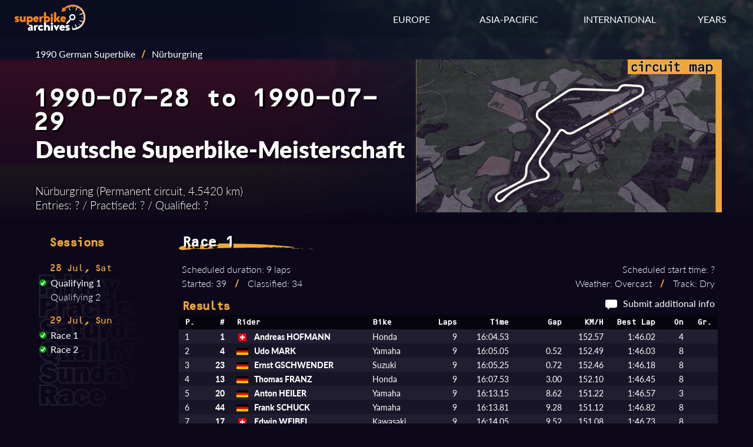

--- FILE ---
content_type: text/html; charset=UTF-8
request_url: https://www.superbike-archives.net/results.php?ssnID=90GER&sesID=900729NURGERRC1&sesType=r
body_size: 4847
content:

<!DOCTYPE html>
<html lang="en">

<head>
    <link rel="stylesheet" href="/style/results.css">
    <link rel="preload" fetchpriority="high" as="image" href="/img/circuits/GER-NUR.png" type="image/png">
    <meta charset="utf-8">
    <meta name="viewport" content="width=device-width initial-scale=1">
    <!-- Font links here -->
    <link rel="stylesheet" href="https://use.typekit.net/ytt0vov.css">
    <!-- CSS links here -->
    <link rel="stylesheet" href="/style/base.css">
    <link rel="stylesheet" href="/style/header.css">
    <link rel="stylesheet" href="/style/footer.css">
    <link rel="stylesheet" href="/style/responsive.css">
    <!-- OpenGraph -->
    <meta name="og:image" content="https://www.superbike-archives.net/img/superbike-archives-opengraph.jpg"/>
    <meta name="og:image:width" content="1200"/>
    <meta name="og:image:height" content="515"/>
    <meta name="og:title" content="1990 Deutsche Superbike-Meisterschaft - Nürburgring - Race 1 Results | Superbike Archives" />
    <meta name="description" content="Race 1 results from the 1990 German Superbike event at Nürburgring." />
    <meta name="og:description" content="Race 1 results from the 1990 German Superbike event at Nürburgring." />
    <link rel="canonical" href="https://superbike-archives.net/results.php?ssnID=90GER&sesID=900729NURGERRC1&sesType=r" />
    <!-- Title here -->
    <title>1990 Deutsche Superbike-Meisterschaft - Nürburgring - Race 1 Results | Superbike Archives</title>
</head>

<body>
    <!-- Header -->
    <header>
        <!-- Nav bar -->
<div class="navbar">
    <div class="container flex">
        <div id="logo">
            <a href="/index.php" aria-label="Return to the Superbike Archives homepage."><img class="img-logo" alt="Superbike Archives logo"></img></a>
        </div>

        <!-- Standard menu -->
        <nav id="menu-desktop">
            <div class="ul">
                <li>
                    <div class="dropdown" id="dropdown-eur">
                        <span class="dropdown-btn">EUROPE</span>
                        <div class="dropdown-menu">
                            <a href="/series.php?id=AUT" aria-label="View results of the Austrian Superbike Championship.">Austrian Superbike</a>
                            <a href="/series.php?id=BEL" aria-label="View results of the Belgian Superbike Championship.">Belgian Superbike</a>
                            <a href="/series.php?id=GBR" aria-label="View results of the British Superbike Championship.">British Superbike</a>
                            <a href="/series.php?id=CZK" aria-label="View results of the Czechoslovak and Czech Republic Superbike Championship.">Czech Superbike</a>
                            <a href="/series.php?id=FIN" aria-label="View results of the Finnish Superbike Championship.">Finnish Superbike</a>
                            <a href="/series.php?id=FRA" aria-label="View results of the French Superbike Championship.">French Superbike</a>
                            <a href="/series.php?id=ITA" aria-label="View results of the Italian Superbike Championship.">Italian Superbike</a>
                            <a href="/series.php?id=POR" aria-label="View results of the Portuguese Superbike Championship.">Portuguese Superbike</a>
                            <a href="/series.php?id=GER" aria-label="View results of the German Pro-Superbike Championship.">Pro-Superbike</a>
                            <a href="/series.php?id=SVK" aria-label="View results of the Slovak Superbike Championship.">Slovak Superbike</a>
                            <a href="/series.php?id=ESP" aria-label="View results of the Spanish Superbike Championship.">Spanish Superbike</a>
                            <a href="/series.php?id=SWE" aria-label="View results of the Swedish Superbike Championship.">Swedish Superbike</a>
                            <a href="/series.php?id=SUI" aria-label="View results of the Swiss Superbike Championship.">Swiss Superbike</a>
                        </div>
                    </div>
                </li>
                <li>
                    <div class="dropdown" id="dropdown-asia">
                        <span class="dropdown-btn">ASIA-PACIFIC</span>
                        <div class="dropdown-menu">
                            <a href="/series.php?id=JPN" aria-label="View results of the All Japan Superbike Championship.">All Japan Superbike</a>
                            <a href="/series.php?id=AUS" aria-label="View results of the Australian Superbike Championship.">Australian Superbike</a>
                            <a href="/series.php?id=SHL" aria-label="View results of the Australian Shell Superbike Series.">Shell Superbike</a>
                        </div>
                    </div>
                </li>
                <li>
                    <div class="dropdown" id="dropdown-int">
                        <span class="dropdown-btn">INTERNATIONAL</span>
                        <div class="dropdown-menu">
                            <a href="/series.php?id=WSB" aria-label="View results of the World Superbike Championship.">World Superbike</a>
                            <a href="/series.php?id=EUR" aria-label="View results of the European Superbike Championship.">European Superbike</a>
                            <a href="/series.php?id=NDC" aria-label="View results of the Nordic Superbike Championship.">Nordic Superbike</a>
                            <a href="/series.php?id=PAN" aria-label="View results of the Pan Pacific Superbike Championship.">Pan Pacific Superbike</a>
                            <a href="/series.php?id=SCA" aria-label="View results of the Scandinavian Open Superbike Championship.">Scandinavian Open</a>
                        </div>
                    </div>
                </li>
                <li>
                    <div class="dropdown" id="dropdown-years">
                        <span class="dropdown-btn">YEARS</span>
                        <div class="dropdown-menu">
                            <a href="/year.php?year=1990" aria-label="View results of superbike races in 1990.">1990</a>
                            <a href="/year.php?year=1991" aria-label="View results of superbike races in 1991.">1991</a>
                            <a href="/year.php?year=1992" aria-label="View results of superbike races in 1992.">1992</a>
                            <a href="/year.php?year=1993" aria-label="View results of superbike races in 1993.">1993</a>
                            <a href="/year.php?year=1994" aria-label="View results of superbike races in 1994.">1994</a>
                            <a href="/year.php?year=1995" aria-label="View results of superbike races in 1995.">1995</a>
                            <a href="/year.php?year=1996" aria-label="View results of superbike races in 1996.">1996</a>
                            <a href="/year.php?year=1997" aria-label="View results of superbike races in 1997.">1997</a>
                            <a href="/year.php?year=1998" aria-label="View results of superbike races in 1998.">1998</a>
                            <a href="/year.php?year=1999" aria-label="View results of superbike races in 1999.">1999</a>
                        </div>
                    </div>
                </li>
            </div>
        </nav>

        <!-- Mobile menu -->
        <!-- Hamburger icon -->
        <input class="side-menu" type="checkbox" id="side-menu" />
        <label class="hamb" for="side-menu"><span class="hamb-line"></span></label>
        <nav id="menu-mobile">
            <!-- Menu -->
            <div class="ul menu">
                <li class="subnav">
                    <span>RESULTS BY YEAR</span>
                    <div class="mobile-submenu">
                        <a href="/year.php?year=1990" aria-label="View results of superbike races in 1990.">1990</a>
                        <a href="/year.php?year=1991" aria-label="View results of superbike races in 1991.">1991</a>
                        <a href="/year.php?year=1992" aria-label="View results of superbike races in 1992.">1992</a>
                        <a href="/year.php?year=1993" aria-label="View results of superbike races in 1993.">1993</a>
                        <a href="/year.php?year=1994" aria-label="View results of superbike races in 1994.">1994</a>
                        <a href="/year.php?year=1995" aria-label="View results of superbike races in 1995.">1995</a>
                        <a href="/year.php?year=1996" aria-label="View results of superbike races in 1996.">1996</a>
                        <a href="/year.php?year=1997" aria-label="View results of superbike races in 1997.">1997</a>
                        <a href="/year.php?year=1998" aria-label="View results of superbike races in 1998.">1998</a>
                        <a href="/year.php?year=1999" aria-label="View results of superbike races in 1999.">1999</a>
                    </div>
                </li>
                <li class="subnav">
                    <span>INTERNATIONAL SERIES</span>
                    <div class="mobile-submenu">
                        <a href="/series.php?id=WSB" aria-label="View results of the World Superbike Championship.">World Superbike</a>
                        <a href="/series.php?id=EUR" aria-label="View results of the European Superbike Championship.">European Superbike</a>
                        <a href="/series.php?id=NDC" aria-label="View results of the Nordic Superbike Championship.">Nordic Superbike</a>
                        <a href="/series.php?id=PAN" aria-label="View results of the Pan Pacific Superbike Championship.">Pan Pacific Superbike</a>
                        <a href="/series.php?id=SCA" aria-label="View results of the Scandinavian Open Superbike Championship.">Scandinavian Open</a>
                    </div>
                </li>
                <li class="subnav">
                    <span>NATIONAL SERIES - EUROPE</span>
                    <div class="mobile-submenu">
                        <a href="/series.php?id=AUT" aria-label="View results of the Austrian Superbike Championship.">Austrian Superbike</a>
                        <a href="/series.php?id=BEL" aria-label="View results of the Belgian Superbike Championship.">Belgian Superbike</a>
                        <a href="/series.php?id=GBR" aria-label="View results of the British Superbike Championship.">British Superbike</a>
                        <a href="/series.php?id=CZK" aria-label="View results of the Czechoslovak and Czech Republic Superbike Championship.">Czech Superbike</a>
                        <a href="/series.php?id=FIN" aria-label="View results of the Finnish Superbike Championship.">Finnish Superbike</a>
                        <a href="/series.php?id=FRA" aria-label="View results of the French Superbike Championship.">French Superbike</a>
                        <a href="/series.php?id=ITA" aria-label="View results of the Italian Superbike Championship.">Italian Superbike</a>
                        <a href="/series.php?id=POR" aria-label="View results of the Portuguese Superbike Championship.">Portuguese Superbike</a>
                        <a href="/series.php?id=GER" aria-label="View results of the German Pro-Superbike Championship.">Pro-Superbike</a>
                        <a href="/series.php?id=SVK" aria-label="View results of the Slovak Superbike Championship.">Slovak Superbike</a>
                        <a href="/series.php?id=ESP" aria-label="View results of the Spanish Superbike Championship.">Spanish Superbike</a>
                        <a href="/series.php?id=SWE" aria-label="View results of the Swedish Superbike Championship.">Swedish Superbike</a>
                        <a href="/series.php?id=SUI" aria-label="View results of the Swiss Superbike Championship.">Swiss Superbike</a>
                    </div>
                </li>
                <li class="subnav">
                    <span>NATIONAL SERIES - ASIA-PACIFIC</span>
                    <div class="mobile-submenu">
                        <a href="/series.php?id=JPN" aria-label="View results of the All Japan Superbike Championship.">All Japan Superbike</a>
                        <a href="/series.php?id=AUS" aria-label="View results of the Australian Superbike Championship.">Australian Superbike</a>
                        <a href="/series.php?id=SHL" aria-label="View results of the Australian Shell Superbike Series.">Shell Superbike</a>
                    </div>
                </li>
            </div>
        </nav>
    </div>
</div>    </header>

    <!-- Main -->
    <main>
        <!-- Image background -->
        <div class="img-event" style="background-image: linear-gradient(to bottom, transparent, rgb(12, 8, 26)), url(img/circuits/GER-NUR.png)">
            <span role="img" aria-label="Country flag and overhead view of the circuit."></span>
            <!-- Container -->
            <div class="container">
                <section class="event-info">
                    <!-- Event data box -->
                    <div class="event-data">
                        <!-- Navbar if page was accessed from a specific season -->
                        <div class="navlink">
                            <a class ="navSeason" href="season.php?id=90GER">1990 German Superbike</a><span class="slash">/</span><span>Nürburgring</span>                        </div>
                        <!-- Date --><h3>1990-07-28 to 1990-07-29</h3><!-- Event name --><h2>Deutsche Superbike-Meisterschaft</h2><!-- Event stats --><div class="event-stats"><p>Nürburgring (Permanent circuit, 4.5420 km)<br>Entries: ? / Practised: ? / Qualified: ?</p></div>                    </div>
                    <!-- Circuit map -->
                    <div class="circuit-map"><img class="circuit-map-img" src="img/maps/GER-NUR-454200.png" alt="Map of Nürburgring circuit."/></div>                </section>
            </div>
        </div>

        <!-- Results and data section -->
        <section class="container results-section">
            <!-- Session list -->
            <div id="session-list">
                <h4>Sessions</h4>
                <menu><li class="date-heading h5">28 Jul, Sat</li><li><img class="check" src="img/ticks/tick-complete.svg" alt="Results are available."><a class="results-link" href="results.php?ssnID=90GER&sesID=900728NURGERQP1&sesType=q">Qualifying 1</a></li><li><img class="check" src="img/ticks/tick-none.svg" alt="No results."><span class="no-results">Qualifying 2</span></li><li class="date-heading h5">29 Jul, Sun</li><li><img class="check" src="img/ticks/tick-complete.svg" alt="Results are available."><a class="results-link" href="results.php?ssnID=90GER&sesID=900729NURGERRC1&sesType=r">Race 1</a></li><li><img class="check" src="img/ticks/tick-complete.svg" alt="Results are available."><a class="results-link" href="results.php?ssnID=90GER&sesID=900729NURGERRC2&sesType=r">Race 2</a></li></menu>            </div>
            <!-- Session data and results -->
            <div class="results">
                <!-- Session name & stats -->
                <h3>Race 1</h3>                <div class="session-stats-box"><div class="session-stats left"><p>Scheduled duration: 9 laps<br>Started: 39 <span class="slash">/</span> Classified: 34</p></div><div class="session-stats right"><p>Scheduled start time: ?<br>Weather: Overcast <span class="slash">/</span> Track: Dry</p></div></div>                <div class="results-header">
                    <h4>Results</h4>                    <span class="right"><img class="msg" src="img/message-icon.svg" alt="Message icon"><a href="mailto:david@superbike-archives.net" aria-label="Contribute additional information about this session.">Submit additional info</a></span>
                </div>
                <!-- Results table -->
                <div class="content">
                    <table class="tbl-results sr rf"><thead><tr><th class="left pos">P.</th><th class="right num">#</th><th class="left rider">Rider</th><th class="left bike">Bike</th><th class="right laps">Laps</th><th class="right time">Time</th><th class="right gap">Gap</th><th class="right kmh">KM/H</th><th class="right besttime">Best Lap</th><th class="right bestlap">On</th><th class="right grid">Gr.</th></tr></thead><tbody><tr><td class="left pos">1</td><td class="right num">1</td><td class="left rider"><span class="flag"><img class="flag-img" alt="Flag of Switzerland" src="img/flags/SUI.png"></span>Andreas HOFMANN</td><td class="left bike">Honda</td><td class="right laps">9</td><td class="right time">16:04.53</td><td class="right gap"></td><td class="right kmh">152.57</td><td class="right besttime">1:46.02</td><td class="right bestlap">4</td><td class="right grid"></td></tr><tr><td class="left pos">2</td><td class="right num">4</td><td class="left rider"><span class="flag"><img class="flag-img" alt="Flag of Germany" src="img/flags/GER.png"></span>Udo MARK</td><td class="left bike">Yamaha</td><td class="right laps">9</td><td class="right time">16:05.05</td><td class="right gap">0.52</td><td class="right kmh">152.49</td><td class="right besttime">1:46.03</td><td class="right bestlap">8</td><td class="right grid"></td></tr><tr><td class="left pos">3</td><td class="right num">23</td><td class="left rider"><span class="flag"><img class="flag-img" alt="Flag of Germany" src="img/flags/GER.png"></span>Ernst GSCHWENDER</td><td class="left bike">Suzuki</td><td class="right laps">9</td><td class="right time">16:05.25</td><td class="right gap">0.72</td><td class="right kmh">152.46</td><td class="right besttime">1:46.18</td><td class="right bestlap">8</td><td class="right grid"></td></tr><tr><td class="left pos">4</td><td class="right num">13</td><td class="left rider"><span class="flag"><img class="flag-img" alt="Flag of Germany" src="img/flags/GER.png"></span>Thomas FRANZ</td><td class="left bike">Honda</td><td class="right laps">9</td><td class="right time">16:07.53</td><td class="right gap">3.00</td><td class="right kmh">152.10</td><td class="right besttime">1:46.45</td><td class="right bestlap">8</td><td class="right grid"></td></tr><tr><td class="left pos">5</td><td class="right num">20</td><td class="left rider"><span class="flag"><img class="flag-img" alt="Flag of Germany" src="img/flags/GER.png"></span>Anton HEILER</td><td class="left bike">Yamaha</td><td class="right laps">9</td><td class="right time">16:13.15</td><td class="right gap">8.62</td><td class="right kmh">151.22</td><td class="right besttime">1:46.57</td><td class="right bestlap">3</td><td class="right grid"></td></tr><tr><td class="left pos">6</td><td class="right num">44</td><td class="left rider"><span class="flag"><img class="flag-img" alt="Flag of Germany" src="img/flags/GER.png"></span>Frank SCHUCK</td><td class="left bike">Yamaha</td><td class="right laps">9</td><td class="right time">16:13.81</td><td class="right gap">9.28</td><td class="right kmh">151.12</td><td class="right besttime">1:46.82</td><td class="right bestlap">8</td><td class="right grid"></td></tr><tr><td class="left pos">7</td><td class="right num">17</td><td class="left rider"><span class="flag"><img class="flag-img" alt="Flag of Switzerland" src="img/flags/SUI.png"></span>Edwin WEIBEL</td><td class="left bike">Kawasaki</td><td class="right laps">9</td><td class="right time">16:14.05</td><td class="right gap">9.52</td><td class="right kmh">151.08</td><td class="right besttime">1:46.73</td><td class="right bestlap">8</td><td class="right grid"></td></tr><tr><td class="left pos">8</td><td class="right num">5</td><td class="left rider"><span class="flag"><img class="flag-img" alt="Flag of Germany" src="img/flags/GER.png"></span>Wolfgang HAMBACH</td><td class="left bike">Kawasaki</td><td class="right laps">9</td><td class="right time">16:14.66</td><td class="right gap">10.13</td><td class="right kmh">150.99</td><td class="right besttime">1:46.87</td><td class="right bestlap">8</td><td class="right grid"></td></tr><tr><td class="left pos">9</td><td class="right num">9</td><td class="left rider"><span class="flag"><img class="flag-img" alt="Flag of Germany" src="img/flags/GER.png"></span>Manfred FISCHER</td><td class="left bike">Honda</td><td class="right laps">9</td><td class="right time">16:22.83</td><td class="right gap">18.30</td><td class="right kmh">149.73</td><td class="right besttime">1:47.63</td><td class="right bestlap">4</td><td class="right grid"></td></tr><tr><td class="left pos">10</td><td class="right num">41</td><td class="left rider"><span class="flag"><img class="flag-img" alt="Flag of Germany" src="img/flags/GER.png"></span>Peter WILLMES</td><td class="left bike">Honda</td><td class="right laps">9</td><td class="right time">16:24.81</td><td class="right gap">20.28</td><td class="right kmh">149.43</td><td class="right besttime">1:47.94</td><td class="right bestlap">4</td><td class="right grid"></td></tr><tr><td class="left pos">11</td><td class="right num">26</td><td class="left rider"><span class="flag"><img class="flag-img" alt="Flag of Germany" src="img/flags/GER.png"></span>Anton GRUSCHKA</td><td class="left bike">Suzuki</td><td class="right laps">9</td><td class="right time">16:25.15</td><td class="right gap">20.62</td><td class="right kmh">149.38</td><td class="right besttime">1:48.24</td><td class="right bestlap">4</td><td class="right grid"></td></tr><tr><td class="left pos">12</td><td class="right num">15</td><td class="left rider"><span class="flag"><img class="flag-img" alt="Flag of Germany" src="img/flags/GER.png"></span>Manfred KAISER</td><td class="left bike">Yamaha</td><td class="right laps">9</td><td class="right time">16:25.30</td><td class="right gap">20.77</td><td class="right kmh">149.36</td><td class="right besttime">1:48.23</td><td class="right bestlap">8</td><td class="right grid"></td></tr><tr><td class="left pos">13</td><td class="right num">6</td><td class="left rider"><span class="flag"><img class="flag-img" alt="Flag of Germany" src="img/flags/GER.png"></span>Wolfgang MÖCKEL</td><td class="left bike">Honda</td><td class="right laps">9</td><td class="right time">16:28.22</td><td class="right gap">23.69</td><td class="right kmh">148.92</td><td class="right besttime">1:47.44</td><td class="right bestlap">7</td><td class="right grid"></td></tr><tr><td class="left pos">14</td><td class="right num">18</td><td class="left rider"><span class="flag"><img class="flag-img" alt="Flag of Germany" src="img/flags/GER.png"></span>William JUNG</td><td class="left bike">Honda</td><td class="right laps">9</td><td class="right time">16:28.70</td><td class="right gap">24.17</td><td class="right kmh">148.84</td><td class="right besttime">1:47.81</td><td class="right bestlap">7</td><td class="right grid"></td></tr><tr><td class="left pos">15</td><td class="right num">12</td><td class="left rider"><span class="flag"><img class="flag-img" alt="Flag of Germany" src="img/flags/GER.png"></span>Klaus CASPERS</td><td class="left bike">Ducati</td><td class="right laps">9</td><td class="right time">16:28.94</td><td class="right gap">24.41</td><td class="right kmh">148.81</td><td class="right besttime">1:47.82</td><td class="right bestlap">9</td><td class="right grid"></td></tr><tr><td class="left pos">16</td><td class="right num">35</td><td class="left rider"><span class="flag"><img class="flag-img" alt="Flag of Germany" src="img/flags/GER.png"></span>Hans GRATZL</td><td class="left bike">Honda</td><td class="right laps">9</td><td class="right time">16:30.42</td><td class="right gap">25.89</td><td class="right kmh">148.58</td><td class="right besttime">1:48.15</td><td class="right bestlap">7</td><td class="right grid"></td></tr><tr><td class="left pos">17</td><td class="right num">22</td><td class="left rider"><span class="flag"><img class="flag-img" alt="Flag of Germany" src="img/flags/GER.png"></span>Michael RUDROFF</td><td class="left bike">Bimota</td><td class="right laps">9</td><td class="right time">16:36.31</td><td class="right gap">31.78</td><td class="right kmh">147.71</td><td class="right besttime">1:48.24</td><td class="right bestlap">7</td><td class="right grid"></td></tr><tr><td class="left pos">18</td><td class="right num">38</td><td class="left rider"><span class="flag"><img class="flag-img" alt="Flag of Germany" src="img/flags/GER.png"></span>Peter RUBATTO</td><td class="left bike">Yamaha</td><td class="right laps">9</td><td class="right time">16:37.25</td><td class="right gap">32.72</td><td class="right kmh">147.57</td><td class="right besttime">1:47.79</td><td class="right bestlap">6</td><td class="right grid"></td></tr><tr><td class="left pos">19</td><td class="right num">11</td><td class="left rider"><span class="flag"><img class="flag-img" alt="Flag of Germany" src="img/flags/GER.png"></span>Detlef KARTHIN</td><td class="left bike">Yamaha</td><td class="right laps">9</td><td class="right time">16:38.22</td><td class="right gap">33.69</td><td class="right kmh">147.42</td><td class="right besttime">1:49.12</td><td class="right bestlap">8</td><td class="right grid"></td></tr><tr><td class="left pos">20</td><td class="right num">37</td><td class="left rider"><span class="flag"><img class="flag-img" alt="Flag of Germany" src="img/flags/GER.png"></span>Alfons AMERSCHLÄGER</td><td class="left bike">Yamaha</td><td class="right laps">9</td><td class="right time">16:38.34</td><td class="right gap">33.81</td><td class="right kmh">147.41</td><td class="right besttime">1:47.99</td><td class="right bestlap">7</td><td class="right grid"></td></tr><tr><td class="left pos">21</td><td class="right num">45</td><td class="left rider"><span class="flag"><img class="flag-img" alt="Flag of Germany" src="img/flags/GER.png"></span>Harald DIETERLE</td><td class="left bike">Honda</td><td class="right laps">9</td><td class="right time">16:45.42</td><td class="right gap">40.89</td><td class="right kmh">146.37</td><td class="right besttime">1:49.51</td><td class="right bestlap">8</td><td class="right grid"></td></tr><tr><td class="left pos">22</td><td class="right num">25</td><td class="left rider"><span class="flag"><img class="flag-img" alt="Flag of Germany" src="img/flags/GER.png"></span>Ali SCHACHTNER</td><td class="left bike">Yamaha</td><td class="right laps">9</td><td class="right time">16:45.54</td><td class="right gap">41.01</td><td class="right kmh">146.35</td><td class="right besttime">1:49.69</td><td class="right bestlap">2</td><td class="right grid"></td></tr><tr><td class="left pos">23</td><td class="right num">32</td><td class="left rider"><span class="flag"><img class="flag-img" alt="Flag of Germany" src="img/flags/GER.png"></span>Hans-Jürgen GROSS</td><td class="left bike">Honda</td><td class="right laps">9</td><td class="right time">16:50.38</td><td class="right gap">45.85</td><td class="right kmh">145.65</td><td class="right besttime">1:49.82</td><td class="right bestlap">3</td><td class="right grid"></td></tr><tr><td class="left pos">24</td><td class="right num">47</td><td class="left rider"><span class="flag"><img class="flag-img" alt="Flag of Germany" src="img/flags/GER.png"></span>Wilhelm FRIEDL</td><td class="left bike">Suzuki</td><td class="right laps">9</td><td class="right time">16:52.41</td><td class="right gap">47.88</td><td class="right kmh">145.36</td><td class="right besttime">1:49.95</td><td class="right bestlap">6</td><td class="right grid"></td></tr><tr><td class="left pos">25</td><td class="right num">43</td><td class="left rider"><span class="flag"><img class="flag-img" alt="Flag of Germany" src="img/flags/GER.png"></span>Peter AMMANN</td><td class="left bike">Honda</td><td class="right laps">9</td><td class="right time">16:58.57</td><td class="right gap">54.04</td><td class="right kmh">144.48</td><td class="right besttime">1:49.91</td><td class="right bestlap">5</td><td class="right grid"></td></tr><tr><td class="left pos">26</td><td class="right num">42</td><td class="left rider"><span class="flag"><img class="flag-img" alt="Flag of Germany" src="img/flags/GER.png"></span>Alfred SCHMID</td><td class="left bike">Suzuki</td><td class="right laps">9</td><td class="right time">17:07.56</td><td class="right gap">1:03.03</td><td class="right kmh">143.21</td><td class="right besttime">1:50.81</td><td class="right bestlap">9</td><td class="right grid"></td></tr><tr><td class="left pos">27</td><td class="right num">48</td><td class="left rider"><span class="flag"><img class="flag-img" alt="Flag of Germany" src="img/flags/GER.png"></span>Harry FATH</td><td class="left bike">Honda</td><td class="right laps">9</td><td class="right time">17:07.60</td><td class="right gap">1:03.07</td><td class="right kmh">143.21</td><td class="right besttime">1:51.03</td><td class="right bestlap">5</td><td class="right grid"></td></tr><tr><td class="left pos">28</td><td class="right num">28</td><td class="left rider"><span class="flag"><img class="flag-img" alt="Flag of Austria" src="img/flags/AUT.png"></span>Wolfgang BAUER</td><td class="left bike">Yamaha</td><td class="right laps">9</td><td class="right time">17:12.13</td><td class="right gap">1:07.60</td><td class="right kmh">142.58</td><td class="right besttime">1:51.56</td><td class="right bestlap">5</td><td class="right grid"></td></tr><tr><td class="left pos">29</td><td class="right num">50</td><td class="left rider"><span class="flag"><img class="flag-img" alt="Flag of Germany" src="img/flags/GER.png"></span>Franz GRÄSSEL</td><td class="left bike">Suzuki</td><td class="right laps">9</td><td class="right time">17:13.44</td><td class="right gap">1:08.91</td><td class="right kmh">142.40</td><td class="right besttime">1:51.82</td><td class="right bestlap">7</td><td class="right grid"></td></tr><tr><td class="left pos">30</td><td class="right num">10</td><td class="left rider"><span class="flag"><img class="flag-img" alt="Flag of Germany" src="img/flags/GER.png"></span>Heinz PLATACIS</td><td class="left bike">Kawasaki</td><td class="right laps">9</td><td class="right time">17:16.42</td><td class="right gap">1:11.89</td><td class="right kmh">141.99</td><td class="right besttime">1:52.47</td><td class="right bestlap">8</td><td class="right grid"></td></tr><tr><td class="left pos">31</td><td class="right num">36</td><td class="left rider"><span class="flag"><img class="flag-img" alt="Flag of Germany" src="img/flags/GER.png"></span>Volker URBANSKI</td><td class="left bike">Yamaha</td><td class="right laps">9</td><td class="right time">17:16.54</td><td class="right gap">1:12.01</td><td class="right kmh">141.97</td><td class="right besttime">1:52.73</td><td class="right bestlap">5</td><td class="right grid"></td></tr><tr><td class="left pos">32</td><td class="right num">31</td><td class="left rider"><span class="flag"><img class="flag-img" alt="Flag of Germany" src="img/flags/GER.png"></span>Willi LÜCKE</td><td class="left bike">Suzuki</td><td class="right laps">9</td><td class="right time">17:26.12</td><td class="right gap">1:21.59</td><td class="right kmh">140.67</td><td class="right besttime">1:54.33</td><td class="right bestlap">9</td><td class="right grid"></td></tr><tr><td class="left pos">33</td><td class="right num">29</td><td class="left rider"><span class="flag"><img class="flag-img" alt="Flag of Germany" src="img/flags/GER.png"></span>Karl-Heinz DIEPOLD</td><td class="left bike">Honda</td><td class="right laps">9</td><td class="right time">17:29.91</td><td class="right gap">1:25.38</td><td class="right kmh">140.17</td><td class="right besttime">1:53.99</td><td class="right bestlap">7</td><td class="right grid"></td></tr><tr><td class="left pos">34</td><td class="right num">49</td><td class="left rider"><span class="flag"><img class="flag-img" alt="Flag of Germany" src="img/flags/GER.png"></span>Karl-Heinz LEMBERG</td><td class="left bike">Suzuki</td><td class="right laps">9</td><td class="right time">18:05.51</td><td class="right gap">2:00.98</td><td class="right kmh">135.57</td><td class="right besttime">1:57.91</td><td class="right bestlap">5</td><td class="right grid"></td></tr><tr><td class="left pos">NC</td><td class="right num">2</td><td class="left rider"><span class="flag"><img class="flag-img" alt="Flag of Germany" src="img/flags/GER.png"></span>Michael GALINSKI</td><td class="left bike">Kawasaki</td><td class="right laps">4</td><td class="right time">16:31.71</td><td class="right gap">5 laps</td><td class="right kmh">65.95</td><td class="right besttime">1:53.51</td><td class="right bestlap">4</td><td class="right grid"></td></tr><tr><td class="left pos">RT</td><td class="right num">8</td><td class="left rider"><span class="flag"><img class="flag-img" alt="Flag of Germany" src="img/flags/GER.png"></span>Lutz FAHR</td><td class="left bike">Honda</td><td class="right laps">7</td><td class="right time">13:12.06</td><td class="right gap">---</td><td class="right kmh">144.51</td><td class="right besttime">1:49.83</td><td class="right bestlap">5</td><td class="right grid"></td></tr><tr><td class="left pos">RT</td><td class="right num">7</td><td class="left rider"><span class="flag"><img class="flag-img" alt="Flag of Germany" src="img/flags/GER.png"></span>Sven SEIDEL</td><td class="left bike">Suzuki</td><td class="right laps">5</td><td class="right time">9:03.65</td><td class="right gap">---</td><td class="right kmh">150.38</td><td class="right besttime">1:46.55</td><td class="right bestlap">4</td><td class="right grid"></td></tr><tr><td class="left pos">RT</td><td class="right num">3</td><td class="left rider"><span class="flag"><img class="flag-img" alt="Flag of Germany" src="img/flags/GER.png"></span>Bodo SCHMIDT</td><td class="left bike">Yamaha</td><td class="right laps">5</td><td class="right time">9:34.91</td><td class="right gap">---</td><td class="right kmh">142.21</td><td class="right besttime">1:50.17</td><td class="right bestlap">4</td><td class="right grid"></td></tr><tr><td class="left pos">RT</td><td class="right num">34</td><td class="left rider"><span class="flag"><img class="flag-img" alt="Flag of Germany" src="img/flags/GER.png"></span>Rolf ALJES</td><td class="left bike">Honda</td><td class="right laps">1</td><td class="right time">2:01.08</td><td class="right gap">---</td><td class="right kmh">135.04</td><td class="right besttime">2:01.08</td><td class="right bestlap">1</td><td class="right grid"></td></tr><tr><td class="left pos">NS</td><td class="right num">33</td><td class="left rider"><span class="flag"><img class="flag-img" alt="Flag of Germany" src="img/flags/GER.png"></span>Rainer KISSNER</td><td class="left bike">Suzuki</td><td class="right laps">-</td><td class="right time"></td><td class="right gap">Not started</td><td class="right kmh"></td><td class="right besttime"></td><td class="right bestlap"></td><td class="right grid"></td></tr><tr><td class="left pos">NS</td><td class="right num">39</td><td class="left rider"><span class="flag"><img class="flag-img" alt="Flag of Germany" src="img/flags/GER.png"></span>Julius ILMBERGER</td><td class="left bike">Ducati</td><td class="right laps">-</td><td class="right time"></td><td class="right gap">Not started</td><td class="right kmh"></td><td class="right besttime"></td><td class="right bestlap"></td><td class="right grid"></td></tr><tr><td class="left pos">NS</td><td class="right num">46</td><td class="left rider"><span class="flag"><img class="flag-img" alt="Flag of Germany" src="img/flags/GER.png"></span>Michael BURKARD</td><td class="left bike">Yamaha</td><td class="right laps">-</td><td class="right time"></td><td class="right gap">Not started</td><td class="right kmh"></td><td class="right besttime"></td><td class="right bestlap"></td><td class="right grid"></td></tr></tbody></table><table class="tbl-results fastlap"><tr><th class="left fl">Fastest lap</td><td class="right num">1</td><td class="left rider"><span class="flag"><img class="flag-img" alt="Flag of Switzerland" src="img/flags/SUI.png"></span>Andreas HOFMANN</td><td class="left bike">Honda</td><td class="right besttime"><span class="best">1:46.02</span></td><td class="right besttime"> on lap 4</td><td class="right kmh">154.23 km/h</td></tr></table>                </div>
                <!-- Notes on session -->
                                <!-- Riders notes if applicable -->
                <div class="rider-notes"><h4>Rider notes</h4><p><b>#32 Gross</b>:  Listed as Yamaha rider on official results.</p></div>            </div>
            <!-- Source list -->
            <div class="reflist">
                <h5>Sources:</h5>
                <p>Official results<span class="slash">/</span>
MOTOR SPORT aktuell 1990&#8288;-&#8288;08&#8288;-&#8288;01</p>
            </div>
        </section>
    </main>

    <!-- Footer-->
    <footer>
        <div class="footer">
    <div class="container flex">
        <nav>
            <div id="footer-lists">
                <ul class="ul">
                    <li><span class="section-title">YEARS</span></li>
                    <li><a href="/year.php?year=1990" aria-label="View results of superbike races in 1990.">1990</a></li>
                    <li><a href="/year.php?year=1991" aria-label="View results of superbike races in 1991.">1991</a></li>
                    <li><a href="/year.php?year=1992" aria-label="View results of superbike races in 1992.">1992</a></li>
                    <li><a href="/year.php?year=1993" aria-label="View results of superbike races in 1993.">1993</a></li>
                    <li><a href="/year.php?year=1994" aria-label="View results of superbike races in 1994.">1994</a></li>
                    <li><a href="/year.php?year=1995" aria-label="View results of superbike races in 1995.">1995</a></li>
                    <li><a href="/year.php?year=1996" aria-label="View results of superbike races in 1996.">1996</a></li>
                    <li><a href="/year.php?year=1997" aria-label="View results of superbike races in 1997.">1997</a></li>
                    <li><a href="/year.php?year=1998" aria-label="View results of superbike races in 1998.">1998</a></li>
                    <li><a href="/year.php?year=1999" aria-label="View results of superbike races in 1999.">1999</a></li>
                </ul>
                <ul class="ul">
                    <li><span class="section-title">INTERNATIONAL SERIES</span></li>
                    <li><a href="/series.php?id=WSB" aria-label="View results of the World Superbike Championship.">World Superbike</a></li>
                    <li><a href="/series.php?id=EUR" aria-label="View results of the European Superbike Championship.">European Superbike</a></li>
                    <li><a href="/series.php?id=NDC" aria-label="View results of the Nordic Superbike Championship.">Nordic Superbike</a></li>
                    <li><a href="/series.php?id=PAN" aria-label="View results of the Pan Pacific Superbike Championship.">Pan Pacific Superbike</a></li>
                    <li><a href="/series.php?id=SCA" aria-label="View results of the Scandinavian Open Superbike Championship.">Scandinavian Open</a></li>
                </ul>
                <ul class="ul">
                    <li><span class="section-title">NATIONAL SERIES</span></li>
                    <li><a href="/series.php?id=JPN" aria-label="View results of the All Japan Superbike Championship.">All Japan Superbike</a></li>
                    <li><a href="/series.php?id=AUS" aria-label="View results of the Australian Superbike Championship.">Australian Superbike</a></li>
                    <li><a href="/series.php?id=AUT" aria-label="View results of the Austrian Superbike Championship.">Austrian Superbike</a></li>
                    <li><a href="/series.php?id=BEL" aria-label="View results of the Belgian Superbike Championship.">Belgian Superbike</a></li>
                    <li><a href="/series.php?id=GBR" aria-label="View results of the British Superbike Championship.">British Superbike</a></li>
                    <li><a href="/series.php?id=CZK" aria-label="View results of the Czechoslovak and Czech Republic Superbike Championship.">Czech Superbike</a></li>
                    <li><a href="/series.php?id=FIN" aria-label="View results of the Finnish Superbike Championship.">Finnish Superbike</a></li>
                    <li><a href="/series.php?id=FRA" aria-label="View results of the French Superbike Championship.">French Superbike</a></li>
                    <li><a href="/series.php?id=ITA" aria-label="View results of the Italian Superbike Championship.">Italian Superbike</a></li>
                    <li><a href="/series.php?id=POR" aria-label="View results of the Portuguese Superbike Championship.">Portuguese Superbike</a></li>
                    <li><a href="/series.php?id=GER" aria-label="View results of the German Pro-Superbike Championship.">Pro-Superbike</a></li>
                    <li><a href="/series.php?id=SHL" aria-label="View results of the Australian Shell Superbike Series.">Shell Superbike</a></li>
                    <li><a href="/series.php?id=SVK" aria-label="View results of the Slovak Superbike Championship.">Slovak Superbike</a></li>
                    <li><a href="/series.php?id=ESP" aria-label="View results of the Spanish Superbike Championship.">Spanish Superbike</a></li>
                    <li><a href="/series.php?id=SWE" aria-label="View results of the Swedish Superbike Championship.">Swedish Superbike</a></li>
                    <li><a href="/series.php?id=SUI" aria-label="View results of the Swiss Superbike Championship.">Swiss Superbike</a></li>
                </ul>
                <ul class="ul">
                    <li><span class="section-title">CONTACT</span></li>
                    <li><a href="mailto:david@superbike-archives.net" aria-label="Send an email to the administrator of Superbike Archives.">Email</a></li>
                    <li><a href="https://www.facebook.com/SuperbikeArchives" aria-label="Visit Superbike Archives on Facebook.">Facebook</a></li>
                </ul>
            </div>
        </nav>
        <div class="about">
            <!-- <a href="/about.php" aria-label="Read more about Superbike Archives.">About</a>
            <a href="#" aria-label="Read more about the sources used by Superbike Archives.">Sources</a> -->
            <p>Copyright &copy; 2022-2025</p>
        </div>
    </div>
</div>    </footer>

    <!-- JS script files here -->
    <script src="/js/results.js"></script>

</body>

</html>

--- FILE ---
content_type: text/css
request_url: https://www.superbike-archives.net/style/base.css
body_size: 1051
content:
/* 
  Variables to make site-wide colour changes easier
  Set a background/base colour and an accent colour
*/

:root {
    --bg-col: rgb(12, 8, 26);
    --ft-col: rgb(6, 4, 13);
    --hl-col: rgb(240, 166, 55);
}

/* 
  Global style overrides, resetting padding and margins
  The "box-sizing" property tells the boxes to set padding within the specified size
*/

* {
    box-sizing: border-box;
    margin: 0px;
    padding: 0px;
}

/* Flex class to avoid setting flex display inline or writing it in every class */

.flex {
    display: flex;
    height: 100%;
}

/* Set web fonts and fallbacks for main text elements */

body, h1, h2, h5, h6, .h1, .h2, .h5, .h6, p, nav {
    font-family: 'lato', Verdana, Tahoma, sans-serif;
    color: #ffffff;
}

h3, .h3 {
    font-family: 'ocr-b-std', 'Courier New', Courier, monospace;
    letter-spacing: -0.15rem;
    color: #ffffff;
}

h4, h5, .h4, .h5 {
    font-family: 'ocr-b-std', 'Courier New', Courier, monospace;
    letter-spacing: -0.15rem;
    color: var(--hl-col);
}

/* Main background */

main .container {
    background-image: url('../img/map-bg.png');
    background-size: contain;
    background-position: bottom;
    background-repeat: no-repeat;
    background-blend-mode: overlay;
}

/* Default styling */

body {
    background-color: var(--bg-col);
}

h1, .h1 {
    font-size: 3rem;
    font-weight: 900;
    text-shadow: 0.2rem 0.2rem #000000;
}

h2, .h2 {
    font-size: 2rem;
    font-weight: 900;
}

h3, .h3 {
    font-size: 1.5rem;
    text-shadow: 0.2rem 0.2rem #000000;
}

h4, h5, .h4, .h5 {
    font-size: 1.25rem;
}

h6, .h6 {
    font-size: 1.25rem;
    font-weight: 600;
}

p {
    font-size: 1rem;
    font-weight: 300;
    line-height: 1.5rem;
    margin: 5px 0;
}

ul, menu {
    list-style: none;
}

a {
    color: #ffffff;
    text-decoration: none;
}

a:hover {
    cursor: pointer;
    color: var(--hl-col);
}

button {
    border: 0px;
    background-color: var(--hl-col);
    color: var(--bg-col);
    box-shadow: 5px 5px #000000;
    border-radius: 3px 3px 8px 8px;
}

button:hover {
    cursor: pointer;
}

button:disabled {
    cursor: default;
    background-color: lightgrey;
    color: grey;
}

table {
    padding: 10px;
    border: 1px #ffffff;
    border-collapse: collapse;
    white-space: nowrap;
}

/* Make headers follow when you scroll */

thead {
    position: sticky;
    inset-block-start: 0;
}

th {
    font-family: 'ocr-b-std', 'Courier New', Courier, monospace;
    font-size: 1rem;
    color: #ffffff;
    padding: 5px 10px;
    background-color: var(--ft-col);
}

tr {
    height: 24px;
}

td { 
    padding: 0 10px;
}

tbody tr:nth-child(even) {
    background-color: #8888aa1a;
}

tbody tr:nth-child(odd) {
    background-color: #ddddff1a;
}

tbody tr:hover {
    background-color: #eabdff40;
}

/* Hero section */

.hero {
    max-width: 1200px;
    min-height: 30%;
    margin: 0px auto;
    overflow: auto;
    padding: 100px 60px;
}

/* Flag icon */

.flag {
    width: 30px;
    height: auto;
    display: inline-block;
}

.flag .flag-img {
    height: auto;
    width: 20px;
    padding-bottom: 2px;
    vertical-align: middle;
}

/* Tyre icon */

.tyre {
    width: 22px;
    height: 14px;
    display: inline-block;
}

.tyre .tyre-img {
    height: 14px;
    width: 14px;
    padding-bottom: 2px;
    vertical-align: middle;
}

/* Styles for data types */

.cancelled {
    color: #888888;
}

.available {
    background-origin: content-box;
    background-image: url('/img/results-available.svg');
    background-repeat: no-repeat;
    background-size: 25%;
    background-position: right 25px bottom;
    text-shadow: #000000 3px 1px;
    padding: 2px;
}

.available a {
    font-family: 'ocr-b-std', 'Courier New', Courier, monospace;
    font-size: 1.15rem;
    font-style: italic;
    letter-spacing: -0.15rem;
    color: #FFA938;
    font-weight: 900;
    padding-right: 10px;
}

.available a:hover {
    color: #FF9BFF;
}